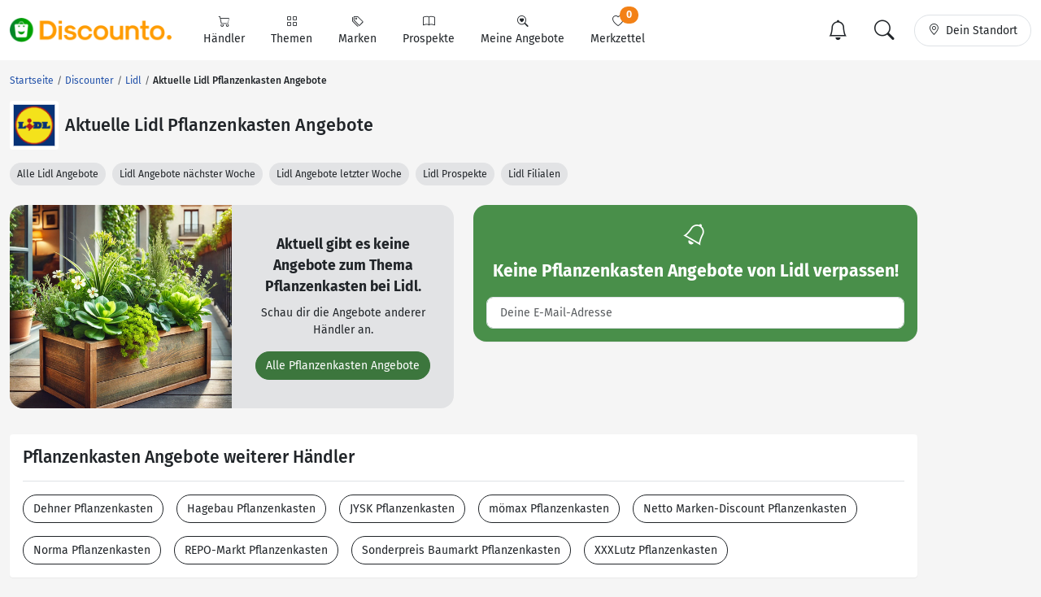

--- FILE ---
content_type: text/html; charset=UTF-8
request_url: https://www.discounto.de/Discounter/lidl/Angebot-Gruppe:Pflanzenkasten/
body_size: 13658
content:


                    
        
        
        

    
<!DOCTYPE html>
<html lang="de-DE">
    <head>
                
        <link rel="preconnect" href="//src.discounto.de">
                    <link rel="preconnect" href="https://www.googletagmanager.com" crossorigin>
            <link rel="dns-prefetch" href="https://www.googletagmanager.com">
        
    	<title>Lidl - Pflanzenkasten Angebote & Prospekte | Spare bares Geld </title>

                    <meta name="description" content="Finde die besten Pflanzenkasten Angebote und Prospekte von Lidl in deiner Stadt und spare bares Geld! DISCOUNTO.de 💙 Angebote!">
            <meta name="theme-color" content="#ff9b01">
    	    <meta name="viewport" content="width=device-width, initial-scale=1, maximum-scale=1">
            <meta charset="UTF-8">
            <meta name="robots" content="index, follow">

                                                                            <link rel="canonical" href="https://www.discounto.de/Discounter/lidl/Angebot-Gruppe:Pflanzenkasten/">
            
            <meta name="verify-v1" content="f+JZu0g2ryHBfgG+pQej0mleP8SacMu3wQ76NNUCiZM=">
            <meta name="google-site-verification" content="Aajj9fMqmQRLG2-exUekWjJY_BXUw90wHX_f1uxNDQ8">
            <meta name="google-site-verification" content="dwN9My3zuo3_wKIYp5x7XqScTpIPIgM6KeGh9FFbLpQ">
            <meta name="verification" content="f6b384d89f015cb9bce7410cf53b4638">
            <meta name="msvalidate.01" content="67F3944C335ADE463F9232D13948220E">
            <meta name="audisto-confirm" content="dd4f25611a31401d6e93987cad1419d6f3a95a82">
            <meta name="thumbnail" content="https://src.discounto.de/pics/discounter/lidl.gif">
            
                    <script type="9b1998d8b68d0daf3eb22180-text/javascript">
    window.dataLayer = window.dataLayer || [];
            window.dataLayer.push({"dcn_dl_offer":"ended","dcn_dl_retailer":"lidl","dcn_dl_productgroup":"Pflanzenkasten","dcn_dl_entityID":"lidl","dcn_dl_pageType":"show_retailer_filters"});
    </script>

<!-- Google Tag Manager  -->
<script type="9b1998d8b68d0daf3eb22180-text/javascript">(function(w,d,s,l,i){w[l]=w[l]||[];w[l].push({'gtm.start':
        new Date().getTime(),event:'gtm.js'});var f=d.getElementsByTagName(s)[0],
        j=d.createElement(s),dl=l!='dataLayer'?'&l='+l:'';j.async=true;j.src=
        'https://www.googletagmanager.com/gtm.js?id='+i+dl+'';f.parentNode.insertBefore(j,f);
    })(window,document,'script','dataLayer','GTM-59TLSW');</script>
<!-- End Google Tag Manager -->

        
        <link rel="preload" href="/build/fonts/fira-sans-regular.68422628.woff2" as="font" type="font/woff2" crossorigin="anonymous">
        <link rel="preload" href="/build/fonts/fira-sans-500.6f2008a3.woff2" as="font" type="font/woff2" crossorigin="anonymous">
        <link rel="preload" href="/build/fonts/fira-sans-700.1875c88c.woff2" as="font" type="font/woff2" crossorigin="anonymous">
        <link rel="preload" href="/build/fonts/bootstrap-icons.b7bcc075.woff2" as="font" type="font/woff2" crossorigin="anonymous">

                    <link rel="preload" fetchpriority="high" as="style" href="/build/app.69b59a30.css">
        
                    <link rel="preload" as="script" href="/bundles/fosjsrouting/js/router.js">
            <link rel="preload" as="script" href="/js/routing?callback=fos.Router.setData&amp;v=1.54.59">
            <link rel="preload" as="script" href="/build/runtime.8b525aee.js">
            <link rel="preload" as="script" href="/build/app.7bc970bf.js">
        
            <link rel="preload" fetchpriority="high" as="image" href="https://src.discounto.de/pics/discounter/lidl.gif">

                    <link rel="stylesheet" href="/build/app.69b59a30.css">
                
        

        <link rel="icon" type="image/x-icon" href="/bundles/discountodiscounto/images/favicon.ico">
        <link rel="icon" type="image/png" sizes="32x32" href="/bundles/discountodiscounto/images/favicon-32x32.png">
        <link rel="icon" type="image/png" sizes="16x16" href="/bundles/discountodiscounto/images/favicon-16x16.png">
        <link rel="apple-touch-icon" sizes="180x180" href="/bundles/discountodiscounto/images/apple-touch-icon.png">
        <meta name="msapplication-TileColor" content="#ffffff">
        <meta name="msapplication-TileImage" content="/bundles/discountodiscounto/images/mstile-150x150.png">

        <link rel="manifest" href="/manifest.json">

        <script type="9b1998d8b68d0daf3eb22180-text/javascript">
            if (window.self != window.top) {
                top.location.replace(window.location.href);
            }
        </script>

            </head>
    <body class="bg-body">
                    <script type="9b1998d8b68d0daf3eb22180-text/javascript">if(!("gdprAppliesGlobally" in window)){window.gdprAppliesGlobally=true}if(!("cmp_id" in window)||window.cmp_id<1){window.cmp_id=0}if(!("cmp_cdid" in window)){window.cmp_cdid="e04a94a42ba6"}if(!("cmp_params" in window)){window.cmp_params=""}if(!("cmp_host" in window)){window.cmp_host="d.delivery.consentmanager.net"}if(!("cmp_cdn" in window)){window.cmp_cdn="cdn.consentmanager.net"}if(!("cmp_proto" in window)){window.cmp_proto="https:"}if(!("cmp_codesrc" in window)){window.cmp_codesrc="0"}window.cmp_getsupportedLangs=function(){var b=["DE","EN","FR","IT","NO","DA","FI","ES","PT","RO","BG","ET","EL","GA","HR","LV","LT","MT","NL","PL","SV","SK","SL","CS","HU","RU","SR","ZH","TR","UK","AR","BS"];if("cmp_customlanguages" in window){for(var a=0;a<window.cmp_customlanguages.length;a++){b.push(window.cmp_customlanguages[a].l.toUpperCase())}}return b};window.cmp_getRTLLangs=function(){var a=["AR"];if("cmp_customlanguages" in window){for(var b=0;b<window.cmp_customlanguages.length;b++){if("r" in window.cmp_customlanguages[b]&&window.cmp_customlanguages[b].r){a.push(window.cmp_customlanguages[b].l)}}}return a};window.cmp_getlang=function(a){if(typeof(a)!="boolean"){a=true}if(a&&typeof(cmp_getlang.usedlang)=="string"&&cmp_getlang.usedlang!==""){return cmp_getlang.usedlang}return window.cmp_getlangs()[0]};window.cmp_extractlang=function(a){if(a.indexOf("cmplang=")!=-1){a=a.substr(a.indexOf("cmplang=")+8,2).toUpperCase();if(a.indexOf("&")!=-1){a=a.substr(0,a.indexOf("&"))}}else{a=""}return a};window.cmp_getlangs=function(){var g=window.cmp_getsupportedLangs();var c=[];var f=location.hash;var e=location.search;var j="cmp_params" in window?window.cmp_params:"";var a="languages" in navigator?navigator.languages:[];if(cmp_extractlang(f)!=""){c.push(cmp_extractlang(f))}else{if(cmp_extractlang(e)!=""){c.push(cmp_extractlang(e))}else{if(cmp_extractlang(j)!=""){c.push(cmp_extractlang(j))}else{if("cmp_setlang" in window&&window.cmp_setlang!=""){c.push(window.cmp_setlang.toUpperCase())}else{if("cmp_langdetect" in window&&window.cmp_langdetect==1){c.push(window.cmp_getPageLang())}else{if(a.length>0){for(var d=0;d<a.length;d++){c.push(a[d])}}if("language" in navigator){c.push(navigator.language)}if("userLanguage" in navigator){c.push(navigator.userLanguage)}}}}}}var h=[];for(var d=0;d<c.length;d++){var b=c[d].toUpperCase();if(b.length<2){continue}if(g.indexOf(b)!=-1){h.push(b)}else{if(b.indexOf("-")!=-1){b=b.substr(0,2)}if(g.indexOf(b)!=-1){h.push(b)}}}if(h.length==0&&typeof(cmp_getlang.defaultlang)=="string"&&cmp_getlang.defaultlang!==""){return[cmp_getlang.defaultlang.toUpperCase()]}else{return h.length>0?h:["EN"]}};window.cmp_getPageLangs=function(){var a=window.cmp_getXMLLang();if(a!=""){a=[a.toUpperCase()]}else{a=[]}a=a.concat(window.cmp_getLangsFromURL());return a.length>0?a:["EN"]};window.cmp_getPageLang=function(){var a=window.cmp_getPageLangs();return a.length>0?a[0]:""};window.cmp_getLangsFromURL=function(){var c=window.cmp_getsupportedLangs();var b=location;var m="toUpperCase";var g=b.hostname[m]()+".";var a=b.pathname[m]()+"/";var f=[];for(var e=0;e<c.length;e++){var j=a.substring(0,c[e].length+1);if(g.substring(0,c[e].length+1)==c[e]+"."){f.push(c[e][m]())}else{if(c[e].length==5){var k=c[e].substring(3,5)+"-"+c[e].substring(0,2);if(g.substring(0,k.length+1)==k+"."){f.push(c[e][m]())}}else{if(j==c[e]+"/"||j=="/"+c[e]){f.push(c[e][m]())}else{if(j==c[e].replace("-","/")+"/"||j=="/"+c[e].replace("-","/")){f.push(c[e][m]())}else{if(c[e].length==5){var k=c[e].substring(3,5)+"-"+c[e].substring(0,2);var h=a.substring(0,k.length+1);if(h==k+"/"||h==k.replace("-","/")+"/"){f.push(c[e][m]())}}}}}}}return f};window.cmp_getXMLLang=function(){var c=document.getElementsByTagName("html");if(c.length>0){var c=c[0]}else{c=document.documentElement}if(c&&c.getAttribute){var a=c.getAttribute("xml:lang");if(typeof(a)!="string"||a==""){a=c.getAttribute("lang")}if(typeof(a)=="string"&&a!=""){var b=window.cmp_getsupportedLangs();return b.indexOf(a.toUpperCase())!=-1||b.indexOf(a.substr(0,2).toUpperCase())!=-1?a:""}else{return""}}};(function(){var B=document;var C=B.getElementsByTagName;var o=window;var t="";var h="";var k="";var D=function(e){var i="cmp_"+e;e="cmp"+e+"=";var d="";var l=e.length;var G=location;var H=G.hash;var w=G.search;var u=H.indexOf(e);var F=w.indexOf(e);if(u!=-1){d=H.substring(u+l,9999)}else{if(F!=-1){d=w.substring(F+l,9999)}else{return i in o&&typeof(o[i])!=="function"?o[i]:""}}var E=d.indexOf("&");if(E!=-1){d=d.substring(0,E)}return d};var j=D("lang");if(j!=""){t=j;k=t}else{if("cmp_getlang" in o){t=o.cmp_getlang().toLowerCase();h=o.cmp_getlangs().slice(0,3).join("_");k=o.cmp_getPageLangs().slice(0,3).join("_");if("cmp_customlanguages" in o){var m=o.cmp_customlanguages;for(var x=0;x<m.length;x++){var a=m[x].l.toLowerCase();if(a==t){t="en"}}}}}var q=("cmp_proto" in o)?o.cmp_proto:"https:";if(q!="http:"&&q!="https:"){q="https:"}var n=("cmp_ref" in o)?o.cmp_ref:location.href;if(n.length>300){n=n.substring(0,300)}var z=function(d){var I=B.createElement("script");I.setAttribute("data-cmp-ab","1");I.type="text/javascript";I.async=true;I.src=d;var H=["body","div","span","script","head"];var w="currentScript";var F="parentElement";var l="appendChild";var G="body";if(B[w]&&B[w][F]){B[w][F][l](I)}else{if(B[G]){B[G][l](I)}else{for(var u=0;u<H.length;u++){var E=C(H[u]);if(E.length>0){E[0][l](I);break}}}}};var b=D("design");var c=D("regulationkey");var y=D("gppkey");var s=D("att");var f=o.encodeURIComponent;var g=false;try{g=B.cookie.length>0}catch(A){g=false}var p=q+"//"+o.cmp_host+"/delivery/cmp.php?";p+=("cmp_id" in o&&o.cmp_id>0?"id="+o.cmp_id:"")+("cmp_cdid" in o?"&cdid="+o.cmp_cdid:"")+"&h="+f(n);p+=(b!=""?"&cmpdesign="+f(b):"")+(c!=""?"&cmpregulationkey="+f(c):"")+(y!=""?"&cmpgppkey="+f(y):"");p+=(s!=""?"&cmpatt="+f(s):"")+("cmp_params" in o?"&"+o.cmp_params:"")+(g?"&__cmpfcc=1":"");z(p+"&l="+f(t)+"&ls="+f(h)+"&lp="+f(k)+"&o="+(new Date()).getTime());var r="js";var v=D("debugunminimized")!=""?"":".min";if(D("debugcoverage")=="1"){r="instrumented";v=""}if(D("debugtest")=="1"){r="jstests";v=""}z(q+"//"+o.cmp_cdn+"/delivery/"+r+"/cmp_final"+v+".js")})();window.cmp_rc=function(c,b){var l="";try{l=document.cookie}catch(h){l=""}var j="";var f=0;var g=false;while(l!=""&&f<100){f++;while(l.substr(0,1)==" "){l=l.substr(1,l.length)}var k=l.substring(0,l.indexOf("="));if(l.indexOf(";")!=-1){var m=l.substring(l.indexOf("=")+1,l.indexOf(";"))}else{var m=l.substr(l.indexOf("=")+1,l.length)}if(c==k){j=m;g=true}var d=l.indexOf(";")+1;if(d==0){d=l.length}l=l.substring(d,l.length)}if(!g&&typeof(b)=="string"){j=b}return(j)};window.cmp_stub=function(){var a=arguments;__cmp.a=__cmp.a||[];if(!a.length){return __cmp.a}else{if(a[0]==="ping"){if(a[1]===2){a[2]({gdprApplies:gdprAppliesGlobally,cmpLoaded:false,cmpStatus:"stub",displayStatus:"hidden",apiVersion:"2.2",cmpId:31},true)}else{a[2](false,true)}}else{if(a[0]==="getUSPData"){a[2]({version:1,uspString:window.cmp_rc("__cmpccpausps","1---")},true)}else{if(a[0]==="getTCData"){__cmp.a.push([].slice.apply(a))}else{if(a[0]==="addEventListener"||a[0]==="removeEventListener"){__cmp.a.push([].slice.apply(a))}else{if(a.length==4&&a[3]===false){a[2]({},false)}else{__cmp.a.push([].slice.apply(a))}}}}}}};window.cmp_dsastub=function(){var a=arguments;a[0]="dsa."+a[0];window.cmp_gppstub(a)};window.cmp_gppstub=function(){var c=arguments;__gpp.q=__gpp.q||[];if(!c.length){return __gpp.q}var h=c[0];var g=c.length>1?c[1]:null;var f=c.length>2?c[2]:null;var a=null;var j=false;if(h==="ping"){a=window.cmp_gpp_ping();j=true}else{if(h==="addEventListener"){__gpp.e=__gpp.e||[];if(!("lastId" in __gpp)){__gpp.lastId=0}__gpp.lastId++;var d=__gpp.lastId;__gpp.e.push({id:d,callback:g});a={eventName:"listenerRegistered",listenerId:d,data:true,pingData:window.cmp_gpp_ping()};j=true}else{if(h==="removeEventListener"){__gpp.e=__gpp.e||[];a=false;for(var e=0;e<__gpp.e.length;e++){if(__gpp.e[e].id==f){__gpp.e[e].splice(e,1);a=true;break}}j=true}else{__gpp.q.push([].slice.apply(c))}}}if(a!==null&&typeof(g)==="function"){g(a,j)}};window.cmp_gpp_ping=function(){return{gppVersion:"1.1",cmpStatus:"stub",cmpDisplayStatus:"hidden",signalStatus:"not ready",supportedAPIs:["2:tcfeuv2","5:tcfcav1","7:usnat","8:usca","9:usva","10:usco","11:usut","12:usct"],cmpId:31,sectionList:[],applicableSections:[0],gppString:"",parsedSections:{}}};window.cmp_addFrame=function(b){if(!window.frames[b]){if(document.body){var a=document.createElement("iframe");a.style.cssText="display:none";if("cmp_cdn" in window&&"cmp_ultrablocking" in window&&window.cmp_ultrablocking>0){a.src="//"+window.cmp_cdn+"/delivery/empty.html"}a.name=b;a.setAttribute("title","Intentionally hidden, please ignore");a.setAttribute("role","none");a.setAttribute("tabindex","-1");document.body.appendChild(a)}else{window.setTimeout(window.cmp_addFrame,10,b)}}};window.cmp_msghandler=function(d){var a=typeof d.data==="string";try{var c=a?JSON.parse(d.data):d.data}catch(f){var c=null}if(typeof(c)==="object"&&c!==null&&"__cmpCall" in c){var b=c.__cmpCall;window.__cmp(b.command,b.parameter,function(h,g){var e={__cmpReturn:{returnValue:h,success:g,callId:b.callId}};d.source.postMessage(a?JSON.stringify(e):e,"*")})}if(typeof(c)==="object"&&c!==null&&"__uspapiCall" in c){var b=c.__uspapiCall;window.__uspapi(b.command,b.version,function(h,g){var e={__uspapiReturn:{returnValue:h,success:g,callId:b.callId}};d.source.postMessage(a?JSON.stringify(e):e,"*")})}if(typeof(c)==="object"&&c!==null&&"__tcfapiCall" in c){var b=c.__tcfapiCall;window.__tcfapi(b.command,b.version,function(h,g){var e={__tcfapiReturn:{returnValue:h,success:g,callId:b.callId}};d.source.postMessage(a?JSON.stringify(e):e,"*")},b.parameter)}if(typeof(c)==="object"&&c!==null&&"__gppCall" in c){var b=c.__gppCall;window.__gpp(b.command,function(h,g){var e={__gppReturn:{returnValue:h,success:g,callId:b.callId}};d.source.postMessage(a?JSON.stringify(e):e,"*")},"parameter" in b?b.parameter:null,"version" in b?b.version:1)}if(typeof(c)==="object"&&c!==null&&"__dsaCall" in c){var b=c.__dsaCall;window.__dsa(b.command,function(h,g){var e={__dsaReturn:{returnValue:h,success:g,callId:b.callId}};d.source.postMessage(a?JSON.stringify(e):e,"*")},"parameter" in b?b.parameter:null,"version" in b?b.version:1)}};window.cmp_setStub=function(a){if(!(a in window)||(typeof(window[a])!=="function"&&typeof(window[a])!=="object"&&(typeof(window[a])==="undefined"||window[a]!==null))){window[a]=window.cmp_stub;window[a].msgHandler=window.cmp_msghandler;window.addEventListener("message",window.cmp_msghandler,false)}};window.cmp_setGppStub=function(a){if(!(a in window)||(typeof(window[a])!=="function"&&typeof(window[a])!=="object"&&(typeof(window[a])==="undefined"||window[a]!==null))){window[a]=window.cmp_gppstub;window[a].msgHandler=window.cmp_msghandler;window.addEventListener("message",window.cmp_msghandler,false)}};if(!("cmp_noiframepixel" in window)){window.cmp_addFrame("__cmpLocator")}if((!("cmp_disableusp" in window)||!window.cmp_disableusp)&&!("cmp_noiframepixel" in window)){window.cmp_addFrame("__uspapiLocator")}if((!("cmp_disabletcf" in window)||!window.cmp_disabletcf)&&!("cmp_noiframepixel" in window)){window.cmp_addFrame("__tcfapiLocator")}if((!("cmp_disablegpp" in window)||!window.cmp_disablegpp)&&!("cmp_noiframepixel" in window)){window.cmp_addFrame("__gppLocator")}if((!("cmp_disabledsa" in window)||!window.cmp_disabledsa)&&!("cmp_noiframepixel" in window)){window.cmp_addFrame("__dsaLocator")}window.cmp_setStub("__cmp");if(!("cmp_disabletcf" in window)||!window.cmp_disabletcf){window.cmp_setStub("__tcfapi")}if(!("cmp_disableusp" in window)||!window.cmp_disableusp){window.cmp_setStub("__uspapi")}if(!("cmp_disablegpp" in window)||!window.cmp_disablegpp){window.cmp_setGppStub("__gpp")}if(!("cmp_disabledsa" in window)||!window.cmp_disabledsa){window.cmp_setGppStub("__dsa")};</script>
                            <!-- Google Tag Manager (noscript) -->
<noscript><iframe src="https://www.googletagmanager.com/ns.html?id=GTM-59TLSW"
                  height="0" width="0" style="display:none;visibility:hidden"></iframe></noscript>
<!-- End Google Tag Manager (noscript) -->

        
                    
<header>
    <nav class="dcn-navbar navbar fixed-top navbar-expand-lg navbar-light bg-white">
        <div class="container-xxl flex-wrap">
            <div class="d-flex align-items-center">
                <a href="https://www.discounto.de/" class="navbar-brand dcn-navbar-brand me-0 flex-shrink-0" title="Zur Startseite">
                    <img src="/bundles/discountodiscounto/images/dcn-logo-2.png" alt="DISCOUNTO Logo" class="dcn-brand-logo img-fluid" width="222" height="29">
                </a>
            </div>
            <div class="d-flex align-items-center">
                <button type="button" class="d-none navbar-toggler dcn-btn-toggle-notification border-0 p-2" data-toggle="notificitation-popup" aria-label="Toggle Notification-Box">
                    <i class="bi-bell"></i>
                </button>
                <button type="button" class="navbar-toggler dcn-btn-toggle-search p-2 border-0">
                    <i class="bi-search"></i>
                </button>
                <button type="button" class="navbar-toggler dcn-btn-toggle-location border-0 p-2" aria-label="Toggle Location Search">
                    <i class="bi-geo-alt"></i>
                </button>
                <button class="navbar-toggler px-2" type="button" data-bs-toggle="collapse" data-bs-target="#navbarNavAltMarkup" aria-controls="navbarNavAltMarkup" aria-expanded="false" aria-label="Toggle navigation">
                    <span class="navbar-toggler-icon"></span>
                </button>
            </div>
            <div class="collapse navbar-collapse" id="navbarNavAltMarkup">
                <ul class="nav navbar-nav">
                                            <li class="nav-item d-flex">
                                                                                            <a href="https://www.discounto.de/Suchindex/dicounter_online/" class="nav-link bg-transparent position-relative d-flex flex-grow-1 flex-lg-column align-items-center border-0 py-3 py-lg-2 px-xl-3 " title="Alle Anbieter">
                                    <i class="bi-cart"></i>
                                    <span class="ms-2 ms-lg-0">Händler</span>
                                    <i class="bi-chevron-right d-lg-none ms-auto"></i>
                                </a>
                                                    </li>
                                            <li class="nav-item d-flex">
                                                                                            <a href="https://www.discounto.de/Suchindex/angebot_suchen/" class="nav-link bg-transparent position-relative d-flex flex-grow-1 flex-lg-column align-items-center border-0 py-3 py-lg-2 px-xl-3 " title="Alle Themen">
                                    <i class="bi-grid"></i>
                                    <span class="ms-2 ms-lg-0">Themen</span>
                                    <i class="bi-chevron-right d-lg-none ms-auto"></i>
                                </a>
                                                    </li>
                                            <li class="nav-item d-flex">
                                                                                            <a href="https://www.discounto.de/Marken-Uebersicht/" class="nav-link bg-transparent position-relative d-flex flex-grow-1 flex-lg-column align-items-center border-0 py-3 py-lg-2 px-xl-3 " title="Alle Marken">
                                    <i class="bi-tags"></i>
                                    <span class="ms-2 ms-lg-0">Marken</span>
                                    <i class="bi-chevron-right d-lg-none ms-auto"></i>
                                </a>
                                                    </li>
                                            <li class="nav-item d-flex">
                                                        <form action ="https://www.discounto.de/rpg/" method="post" class="w-100">
                                <input type="hidden" name="source" value ="L0Rpc2NvdW50ZXIvbGlkbC9BbmdlYm90LUdydXBwZTpQZmxhbnplbmthc3Rlbi8=">
                                <button class="nav-link bg-transparent position-relative d-flex flex-grow-1 flex-lg-column align-items-center border-0 py-3 py-lg-2 px-xl-3  w-100" type="submit" name="target" value="aHR0cHM6Ly93d3cuZGlzY291bnRvLmRlL1Byb3NwZWt0ZS8=">
                                    <i class="bi-book"></i>
                                    <span class="ms-2 ms-lg-0">Prospekte</span>
                                    <i class="bi-chevron-right d-lg-none ms-auto"></i>
                                </button>
                            </form>
                                                    </li>
                                            <li class="nav-item d-flex">
                                                        <form action ="https://www.discounto.de/rpg/" method="post" class="w-100">
                                <input type="hidden" name="source" value ="L0Rpc2NvdW50ZXIvbGlkbC9BbmdlYm90LUdydXBwZTpQZmxhbnplbmthc3Rlbi8=">
                                <button class="nav-link bg-transparent position-relative d-flex flex-grow-1 flex-lg-column align-items-center border-0 py-3 py-lg-2 px-xl-3  w-100" type="submit" name="target" value="aHR0cHM6Ly93d3cuZGlzY291bnRvLmRlL01laW5lLUFuZ2Vib3RlLw==">
                                    <i class="bi-search-heart"></i>
                                    <span class="ms-2 ms-lg-0">Meine Angebote</span>
                                    <i class="bi-chevron-right d-lg-none ms-auto"></i>
                                </button>
                            </form>
                                                    </li>
                                            <li class="nav-item d-flex">
                                                        <form action ="https://www.discounto.de/rpg/" method="post" class="w-100">
                                <input type="hidden" name="source" value ="L0Rpc2NvdW50ZXIvbGlkbC9BbmdlYm90LUdydXBwZTpQZmxhbnplbmthc3Rlbi8=">
                                <button class="nav-link bg-transparent position-relative d-flex flex-grow-1 flex-lg-column align-items-center border-0 py-3 py-lg-2 px-xl-3  w-100" type="submit" name="target" value="aHR0cHM6Ly93d3cuZGlzY291bnRvLmRlL01lcmt6ZXR0ZWwv">
                                    <i class="bi-heart"></i>
                                    <span class="ms-2 ms-lg-0">Merkzettel <span class="dcn-remember-count badge bg-primary text-white rounded-pill">0</span></span>
                                    <i class="bi-chevron-right d-lg-none ms-auto"></i>
                                </button>
                            </form>
                                                    </li>
                                    </ul>
            </div>
            <div class="d-none d-lg-flex align-items-center">
                <button type="button" class="d-none btn dcn-btn-toggle-notification d-flex border rounded-pill py-1 px-3 border-0" data-toggle="notificitation-popup">
                    <i class="bi-bell fs-2 line-height-1"></i>
                </button>
                <button type="button" class="btn dcn-btn-toggle-search d-flex border rounded-pill py-1 px-3 me-2 border-0">
                    <i class="bi-search fs-2 line-height-1"></i>
                </button>
                <button type="button" class="btn dcn-btn-toggle-location d-flex border rounded-pill py-2 px-3">
                    <i class="bi-geo-alt"></i><span class="d-inline-block ms-2 text-truncate" style="max-width: 100px;">Dein Standort</span>
                </button>
            </div>
            <div class="dcn-searchbar d-none py-2 w-100">
                <form action="https://www.discounto.de/Suche/" class="dcn-searchform w-100" method="get">
                    <div class="input-group input-group-lg flex-nowrap">
                        <input id="inp_search" type="text" name="term" value="" class="form-control bg-body rounded-pill-start border-0 ps-4" placeholder="Suche Deine Angebote!" aria-label="Suchbegriff eingeben" autocomplete="off">
                        <button type="submit" class="btn rounded-pill-end bg-body border-0" title="Suchen"><i class="bi-search"></i></button>
                    </div>
                </form>
                <div class="input-group input-group-lg flex-nowrap dcn-locationform">
                    <button class="btn btn-default dcn-btn-locate rounded-pill-start bg-body" title="Standort vom Browser festlegen" type="button">
                        <i class="bi-crosshair fs-4 line-height-1 align-middle"></i>
                    </button>
                    <input type="text" class="form-control bg-body border-0 ps-1" name="loc_search" id="loc_search" placeholder="Dein Standort..." autocomplete="off">
                    <button class="btn btn-default dcn-btn-close rounded-pill-end bg-body border-0" title="Schließen" type="button">
                        <i class="bi-x-lg"></i>
                    </button>
                </div>
            </div>
        </div>
    </nav>
</header>    
    
    <div class="position-relative container-lg ms-0 ms-xxl-auto">
                        <div class="dcn-rightsky-container">
    <div id="dcn-empty-space-block-DCN_v4_Sky_300x600" class="dcn-rightsky dcn-advertisement"></div>
</div>
        
        <div class="row dcn-content-row">
            <div class="col-md-12">
                                                                
    <ol class="dcn-breadcrumb breadcrumb" itemscope="" itemtype="https://schema.org/BreadcrumbList">
            
                <li itemscope="" itemprop="itemListElement" itemtype="https://schema.org/ListItem" class="breadcrumb-item first">            <a href="https://www.discounto.de/" itemprop="item" class="text-decoration-none" title="Startseite"><span itemprop="name">Startseite</span></a>
    <meta itemprop="position" content="1">
        

    </li>

    
                <li itemscope="" itemprop="itemListElement" itemtype="https://schema.org/ListItem" class="breadcrumb-item">            <a href="https://www.discounto.de/Discounter/" itemprop="item" class="text-decoration-none" title="Discounter"><span itemprop="name">Discounter</span></a>
    <meta itemprop="position" content="2">
        

    </li>

    
                <li itemscope="" itemprop="itemListElement" itemtype="https://schema.org/ListItem" class="breadcrumb-item">            <a href="https://www.discounto.de/Discounter/lidl/" itemprop="item" class="text-decoration-none" title="Lidl"><span itemprop="name">Lidl</span></a>
    <meta itemprop="position" content="3">
        

    </li>

    
                <li class="breadcrumb-item unstyled current last">            <h1><span itemprop="name">Aktuelle Lidl Pflanzenkasten Angebote</span></h1>
        

    </li>


    </ol>


                            </div>

                            <div class="col-md-12">
                        <div class="d-flex align-items-center mb-3">
        <a href="https://www.discounto.de/Discounter/lidl/" title="Lidl Angebote" class="flex-shrink-0 p-1 bg-white rounded d-flex align-items-center justify-content-center" style="width: 60px; height: 60px;">
        <img class="img-fluid" alt="Lidl" src="https://src.discounto.de/pics/discounter/18Logo.png" style="max-height: 100%; width: auto;" width="57" height="57">
    </a>
        <h2 class="ms-2 mb-0">Aktuelle Lidl Pflanzenkasten Angebote</h2></div>    
<div class="mb-4 text-nowrap overflow-y-hidden overflow-x-scroll" id="scroll-slider" style="scrollbar-width: none;">
            <a href="https://www.discounto.de/Discounter/lidl/" title="Lidl Angebote" class="btn btn-sm bg-secondary-subtle rounded-pill">
            Alle Lidl Angebote
        </a>
                                <a href="https://www.discounto.de/Discounter/lidl/Angebot-Datum:naechste-woche/" title="Alle Lidl Angebote der nächsten Woche" class="btn btn-sm bg-secondary-subtle rounded-pill ms-1">
                Lidl Angebote nächster Woche
            </a>
                            <a href="https://www.discounto.de/Discounter/lidl/Angebot-Datum:letzte-woche/" title="Alle Lidl Angebote der vergangenen Woche" class="btn btn-sm bg-secondary-subtle rounded-pill ms-1">
                Lidl Angebote letzter Woche
            </a>
                        <a href="https://www.discounto.de/Prospekte/Anbieter:lidl/" title="Lidl Prospekte" class="btn btn-sm bg-secondary-subtle rounded-pill ms-1">
            Lidl Prospekte
        </a>
                    <a href="https://www.discounto.de/Filialen/lidl/" title="Lidl Filialen" class="btn btn-sm bg-secondary-subtle rounded-pill ms-1">
            Lidl Filialen
        </a>
    </div>
                </div>
            
            
            <main class="col-lg-12">
                            <div id="dcn-empty-space-block-DCN_v4_Leader_300x100" class="dcn-advertisement d-md-none mb-4"></div>    
    
                

            
            <div class="row">
            <div class="mb-4 col-md-6">
                
<div class="rounded-4 bg-secondary-subtle overflow-hidden">
    <div class="row g-0 d-flex align-items-center">
                            <div class="col-12 col-sm-6 text-center">
                <a id="link-pgroup-img" href="https://www.discounto.de/Angebot-Kategorie/Pflanzenkasten/" class="click-track" title="Alle Pflanzenkasten Angebote">
                    <img src="https://src.discounto.de/pics/productgroup/Pflanzenkasten_detail.jpg" alt="Pflanzenkasten" loading="lazy" style="object-fit: cover; max-height: 250px; width: 100%;">
                </a>
            </div>
                <div class="col-12 col-sm-6 p-3 p-md-4 text-center">
            <p class="fs-4 fw-bold mb-0">Aktuell gibt es keine Angebote zum Thema Pflanzenkasten bei Lidl.</p>
            <div class="mt-auto">
                                    <p class="mt-2">Schau dir die Angebote anderer Händler an.</p>
                    <a id="link-pgroup" class="btn btn-success rounded-pill click-track" href="https://www.discounto.de/Angebot-Kategorie/Pflanzenkasten/" title="Alle Pflanzenkasten Angebote">Alle Pflanzenkasten Angebote</a>
                            </div>
        </div>
    </div>
</div>            </div>
            <div class="mb-4 col-md-6">
                        <div class="card card-notification rounded-4" data-toggle="notification-form">
        <div class="card-body">
            <div class="text-center text-white mb-2"><i class="bi-bell fs-1"></i></div>
            <p class="card-headline fw-bold text-center text-white mb-1">Keine <span class="headline-inner-text">Angebote</span> verpassen!</p>
            <div class="card-inner">
                <p class="text-center text-white intro">Ich möchte benachrichtigt werden über:</p>
                <select name="notification_form[choice]" class="form-select form-check-wrapper"></select>
                <div id="notification-email">
                    <div>
                        <input type="email" id="notification_form_email" name="notification_form[email]" required="required" placeholder="Deine E-Mail-Adresse" aria-label="E-Mail" class="mt-3 form-control" />
                        <div class="invalid-feedback">E-Mail-Adresse ungültig</div>
                    </div>
                </div>
                <div id="notification-agreement" class="section-slide-in">
                    <div class="form-check-wrapper mt-3">
                        <div class="form-check mt-3">
                            <input type="checkbox" id="notification_form_agreement" name="notification_form[agreement]" required="required" class="form-check-input" value="1" />
                            <label class="form-check-label control-label required" for="notification_form_agreement"><span>Ja, ich habe die Datenschutzerklärung gelesen und bin mit der darin beschriebenen Art der Verarbeitung meiner Daten einverstanden.</span></label>
                            <div class="invalid-feedback">Du musst der Datenschutzerklärung zustimmen</div>
                        </div>
                    </div>

                    <div class="alert alert-danger mt-3 mb-0 d-none rounded-3" id="notification_panel_errors"></div>
                </div>
                <div class="section-slide-in" id="notification-submit">
                    <div>
                        <button type="button" id="notification_form_submit" name="notification_form[submit]" class="btn text-white w-100 mt-3 line-height-1 rounded-3 py-2 btn">Abonnieren</button>
                    </div>
                </div>
                <input type="hidden" id="notification_form_productGroup" name="notification_form[productGroup]" value="1810:Pflanzenkasten" /><input type="hidden" id="notification_form_tag" name="notification_form[tag]" /><input type="hidden" id="notification_form_retailer" name="notification_form[retailer]" value="18:Lidl" /><input type="hidden" id="notification_form_product" name="notification_form[product]" />
            </div>
        </div>
    </div>
            </div>
        </div>
    
    <div class="row g-3 mb-4 dcn-offerlist" id="offerlist"
         data-filters="{&quot;retailer&quot;:&quot;lidl&quot;,&quot;productgroup&quot;:&quot;Pflanzenkasten&quot;}"
         data-offset="54"
         data-limit="54"
         data-order="{&quot;ordering&quot;:&quot;DESC&quot;}"
         data-ad-unit=""
    >
            </div>




    <div class="my-4 expandable">
        <div class="card h-100">
            <div class="card-body">
                <p class="h3 fw-medium mb-3 pb-3 border-bottom">Pflanzenkasten Angebote  weiterer Händler</p>
                <div class="row g-3">
                                            <div class="col-auto ">
                            <a id="link-diff-retailer-pgroup-1" href="https://www.discounto.de/Baumarkt/Dehner/Angebot-Gruppe:Pflanzenkasten/" title="Dehner Pflanzenkasten" class="btn btn-outline-dark rounded-pill click-track"> Dehner Pflanzenkasten</a>
                        </div>
                                            <div class="col-auto ">
                            <a id="link-diff-retailer-pgroup-2" href="https://www.discounto.de/Baumarkt/Hagebau/Angebot-Gruppe:Pflanzenkasten/" title="Hagebau Pflanzenkasten" class="btn btn-outline-dark rounded-pill click-track"> Hagebau Pflanzenkasten</a>
                        </div>
                                            <div class="col-auto ">
                            <a id="link-diff-retailer-pgroup-3" href="https://www.discounto.de/Moebel/Daenisches-Bettenlager/Angebot-Gruppe:Pflanzenkasten/" title="JYSK Pflanzenkasten" class="btn btn-outline-dark rounded-pill click-track"> JYSK Pflanzenkasten</a>
                        </div>
                                            <div class="col-auto ">
                            <a id="link-diff-retailer-pgroup-4" href="https://www.discounto.de/Moebel/Moemax/Angebot-Gruppe:Pflanzenkasten/" title="mömax Pflanzenkasten" class="btn btn-outline-dark rounded-pill click-track"> mömax Pflanzenkasten</a>
                        </div>
                                            <div class="col-auto ">
                            <a id="link-diff-retailer-pgroup-5" href="https://www.discounto.de/Discounter/Netto-Marken-Discount/Angebot-Gruppe:Pflanzenkasten/" title="Netto Marken-Discount Pflanzenkasten" class="btn btn-outline-dark rounded-pill click-track"> Netto Marken-Discount Pflanzenkasten</a>
                        </div>
                                            <div class="col-auto ">
                            <a id="link-diff-retailer-pgroup-6" href="https://www.discounto.de/Discounter/norma/Angebot-Gruppe:Pflanzenkasten/" title="Norma Pflanzenkasten" class="btn btn-outline-dark rounded-pill click-track"> Norma Pflanzenkasten</a>
                        </div>
                                            <div class="col-auto ">
                            <a id="link-diff-retailer-pgroup-7" href="https://www.discounto.de/Sonderposten/repo-markt/Angebot-Gruppe:Pflanzenkasten/" title="REPO-Markt Pflanzenkasten" class="btn btn-outline-dark rounded-pill click-track"> REPO-Markt Pflanzenkasten</a>
                        </div>
                                            <div class="col-auto ">
                            <a id="link-diff-retailer-pgroup-8" href="https://www.discounto.de/Baumarkt/Sonderpreis-Baumarkt/Angebot-Gruppe:Pflanzenkasten/" title="Sonderpreis Baumarkt Pflanzenkasten" class="btn btn-outline-dark rounded-pill click-track"> Sonderpreis Baumarkt Pflanzenkasten</a>
                        </div>
                                            <div class="col-auto ">
                            <a id="link-diff-retailer-pgroup-9" href="https://www.discounto.de/Moebel/XXXL-Moebel/Angebot-Gruppe:Pflanzenkasten/" title="XXXLutz Pflanzenkasten" class="btn btn-outline-dark rounded-pill click-track"> XXXLutz Pflanzenkasten</a>
                        </div>
                                                        </div>
            </div>
        </div>
    </div>

    <p class="fs-3 fw-medium mt-4 mb-3">Diese Angebote hast du leider verpasst</p>

    <div class="row g-3 mb-4">
                                
            <div class="col-6 col-md-3">
                
<article class="dcn-card dcn-card-offer card expired" data-offer-id="87967059" data-retailer="lidl" data-tag="Parkside" data-group="Pflanzenkasten" data-ga-view="offer">
            <a class="card-img-top d-flex align-items-center justify-content-center p-3" href="https://www.discounto.de/Angebot/PARKSIDE-Blumenkasten-mit-regulierter-Vorratsbewaesserung-80-cm-10009231/">
                                    <img loading="lazy" class="img-fluid" height="225" width="300" src="https://src.discounto.de/pics/Angebote/2025/09/14/aa5f14bcf50d1f975b6dbc8f77f64ab2/PARKSIDE-Blumenkasten-mit-regulierter-Vorratsbewaesserung-80-cm_detail.webp" alt="PARKSIDE® Blumenkasten, mit regulierter Vorratsbewässerung, 80 cm">
                        </a>
    <div class="card-body d-flex flex-column">
        <h4 class="fs-6 fw-normal mb-0 lh-base">
            <a href="https://www.discounto.de/Angebot/PARKSIDE-Blumenkasten-mit-regulierter-Vorratsbewaesserung-80-cm-10009231/" class="dcn-card-title-max card-title link-dark overflow-hidden">
                PARKSIDE® Blumenkasten, mit regulierter Vorratsbewässerung, 80 cm
            </a>
        </h4>

        <div class="card-text mb-0 mt-auto">
            
                                        <small class="text-secondary"><i class="bi-clock-history"></i> <span class="textInj-100"></span></small>
                                </div>
    </div>
</article>            </div>
                                
            <div class="col-6 col-md-3">
                
<article class="dcn-card dcn-card-offer card expired" data-offer-id="87965984" data-retailer="lidl" data-tag="Parkside" data-group="Pflanzenkasten" data-ga-view="offer">
            <a class="card-img-top d-flex align-items-center justify-content-center p-3" href="https://www.discounto.de/Angebot/PARKSIDE-Blumenkasten-50-cm-witterungs-und-UV-bestaendig-9926220/">
                                    <img loading="lazy" class="img-fluid" height="225" width="300" src="https://src.discounto.de/pics/Angebote/2025/03/30/d2dc0a366862b52d84cc3a68d925b4ce/PARKSIDE-Blumenkasten-50-cm-witterungs-und-UV-bestaendig_detail.webp" alt="PARKSIDE® Blumenkasten 50 cm, witterungs- und UV-beständig">
                        </a>
    <div class="card-body d-flex flex-column">
        <h4 class="fs-6 fw-normal mb-0 lh-base">
            <a href="https://www.discounto.de/Angebot/PARKSIDE-Blumenkasten-50-cm-witterungs-und-UV-bestaendig-9926220/" class="dcn-card-title-max card-title link-dark overflow-hidden">
                PARKSIDE® Blumenkasten 50 cm, witterungs- und UV-beständig
            </a>
        </h4>

        <div class="card-text mb-0 mt-auto">
            
                                        <small class="text-secondary"><i class="bi-clock-history"></i> <span class="textInj-100"></span></small>
                                </div>
    </div>
</article>            </div>
                                
            <div class="col-6 col-md-3">
                
<article class="dcn-card dcn-card-offer card expired" data-offer-id="86684641" data-retailer="lidl" data-tag="Parkside" data-group="Pflanzenkasten" data-ga-view="offer">
            <a class="card-img-top d-flex align-items-center justify-content-center p-3" href="https://www.discounto.de/Angebot/PARKSIDE-Kartoffel-und-Pflanzturm-4-teilig-9926223/">
                                    <img loading="lazy" class="img-fluid" height="225" width="300" src="https://src.discounto.de/pics/Angebote/2025/03/30/d8c912c1ca3ef34ec75777d704b1a48f/PARKSIDE-Kartoffel-und-Pflanzturm-4-teilig_detail.webp" alt="PARKSIDE® Kartoffel- und Pflanzturm, 4-teilig">
                        </a>
    <div class="card-body d-flex flex-column">
        <h4 class="fs-6 fw-normal mb-0 lh-base">
            <a href="https://www.discounto.de/Angebot/PARKSIDE-Kartoffel-und-Pflanzturm-4-teilig-9926223/" class="dcn-card-title-max card-title link-dark overflow-hidden">
                PARKSIDE® Kartoffel- und Pflanzturm, 4-teilig
            </a>
        </h4>

        <div class="card-text mb-0 mt-auto">
            
                                        <small class="text-secondary"><i class="bi-clock-history"></i> <span class="textInj-100"></span></small>
                                </div>
    </div>
</article>            </div>
                                
            <div class="col-6 col-md-3">
                
<article class="dcn-card dcn-card-offer card expired" data-offer-id="86684630" data-retailer="lidl" data-tag="Parkside" data-group="Pflanzenkasten" data-ga-view="offer">
            <a class="card-img-top d-flex align-items-center justify-content-center p-3" href="https://www.discounto.de/Angebot/PARKSIDE-Pflanzkasten-mit-Rankgitter-mit-umweltfreundlicher-Lasur-9926212/">
                                    <img loading="lazy" class="img-fluid" height="225" width="300" src="https://src.discounto.de/pics/Angebote/2025/03/30/b12b916ad9c28a112084ae4e6fb082df/PARKSIDE-Pflanzkasten-mit-Rankgitter-mit-umweltfreundlicher-Lasur_detail.webp" alt="PARKSIDE® Pflanzkasten mit Rankgitter, mit umweltfreundlicher Lasur">
                        </a>
    <div class="card-body d-flex flex-column">
        <h4 class="fs-6 fw-normal mb-0 lh-base">
            <a href="https://www.discounto.de/Angebot/PARKSIDE-Pflanzkasten-mit-Rankgitter-mit-umweltfreundlicher-Lasur-9926212/" class="dcn-card-title-max card-title link-dark overflow-hidden">
                PARKSIDE® Pflanzkasten mit Rankgitter, mit umweltfreundlicher Lasur
            </a>
        </h4>

        <div class="card-text mb-0 mt-auto">
            
                                        <small class="text-secondary"><i class="bi-clock-history"></i> <span class="textInj-100"></span></small>
                                </div>
    </div>
</article>            </div>
                                    
<div id="dcn-empty-space-block-DCN_v4_CAD_336x280" class="col-sm-6 dcn-advertisement"></div>                        
            <div class="col-6 col-md-3">
                
<article class="dcn-card dcn-card-offer card expired" data-offer-id="86688807" data-retailer="lidl" data-tag="Parkside" data-group="Pflanzenkasten" data-ga-view="offer">
            <a class="card-img-top d-flex align-items-center justify-content-center p-3" href="https://www.discounto.de/Angebot/PARKSIDE-Blumenkasten-mit-regulierter-Vorratsbewaesserung-60-cm-9918998/">
                                    <img loading="lazy" class="img-fluid" height="225" width="300" src="https://src.discounto.de/pics/Angebote/2025/03/19/53b198e16de492dca8750206159913ba/PARKSIDE-Blumenkasten-mit-regulierter-Vorratsbewaesserung-60-cm_detail.webp" alt="PARKSIDE® Blumenkasten, mit regulierter Vorratsbewässerung, 60 cm">
                        </a>
    <div class="card-body d-flex flex-column">
        <h4 class="fs-6 fw-normal mb-0 lh-base">
            <a href="https://www.discounto.de/Angebot/PARKSIDE-Blumenkasten-mit-regulierter-Vorratsbewaesserung-60-cm-9918998/" class="dcn-card-title-max card-title link-dark overflow-hidden">
                PARKSIDE® Blumenkasten, mit regulierter Vorratsbewässerung, 60 cm
            </a>
        </h4>

        <div class="card-text mb-0 mt-auto">
            
                                        <small class="text-secondary"><i class="bi-clock-history"></i> <span class="textInj-100"></span></small>
                                </div>
    </div>
</article>            </div>
                                
            <div class="col-6 col-md-3">
                
<article class="dcn-card dcn-card-offer card expired" data-offer-id="86662104" data-retailer="lidl" data-tag="Parkside" data-group="Pflanzenkasten" data-ga-view="offer">
            <a class="card-img-top d-flex align-items-center justify-content-center p-3" href="https://www.discounto.de/Angebot/PARKSIDE-Blumenkasten-mit-regulierter-Vorratsbewaesserung-60-cm-9918998/">
                                    <img loading="lazy" class="img-fluid" height="225" width="300" src="https://src.discounto.de/pics/Angebote/2025/03/19/53b198e16de492dca8750206159913ba/PARKSIDE-Blumenkasten-mit-regulierter-Vorratsbewaesserung-60-cm_detail.webp" alt="PARKSIDE® Blumenkasten, mit regulierter Vorratsbewässerung, 60 cm">
                        </a>
    <div class="card-body d-flex flex-column">
        <h4 class="fs-6 fw-normal mb-0 lh-base">
            <a href="https://www.discounto.de/Angebot/PARKSIDE-Blumenkasten-mit-regulierter-Vorratsbewaesserung-60-cm-9918998/" class="dcn-card-title-max card-title link-dark overflow-hidden">
                PARKSIDE® Blumenkasten, mit regulierter Vorratsbewässerung, 60 cm
            </a>
        </h4>

        <div class="card-text mb-0 mt-auto">
            
                                        <small class="text-secondary"><i class="bi-clock-history"></i> <span class="textInj-100"></span></small>
                                </div>
    </div>
</article>            </div>
                                
            <div class="col-6 col-md-3">
                
<article class="dcn-card dcn-card-offer card expired" data-offer-id="86684025" data-retailer="lidl" data-tag="Parkside" data-group="Pflanzenkasten" data-ga-view="offer">
            <a class="card-img-top d-flex align-items-center justify-content-center p-3" href="https://www.discounto.de/Angebot/PARKSIDE-Blumenkasten-mit-regulierter-Vorratsbewaesserung-80-cm-9918975/">
                                    <img loading="lazy" class="img-fluid" height="225" width="300" src="https://src.discounto.de/pics/Angebote/2025/03/19/a1bd52cc6328975da4fe8aa5023ae7bc/PARKSIDE-Blumenkasten-mit-regulierter-Vorratsbewaesserung-80-cm_detail.webp" alt="PARKSIDE® Blumenkasten, mit regulierter Vorratsbewässerung, 80 cm">
                        </a>
    <div class="card-body d-flex flex-column">
        <h4 class="fs-6 fw-normal mb-0 lh-base">
            <a href="https://www.discounto.de/Angebot/PARKSIDE-Blumenkasten-mit-regulierter-Vorratsbewaesserung-80-cm-9918975/" class="dcn-card-title-max card-title link-dark overflow-hidden">
                PARKSIDE® Blumenkasten, mit regulierter Vorratsbewässerung, 80 cm
            </a>
        </h4>

        <div class="card-text mb-0 mt-auto">
            
                                        <small class="text-secondary"><i class="bi-clock-history"></i> <span class="textInj-100"></span></small>
                                </div>
    </div>
</article>            </div>
                                
            <div class="col-6 col-md-3">
                
<article class="dcn-card dcn-card-offer card expired" data-offer-id="86662105" data-retailer="lidl" data-tag="Parkside" data-group="Pflanzenkasten" data-ga-view="offer">
            <a class="card-img-top d-flex align-items-center justify-content-center p-3" href="https://www.discounto.de/Angebot/PARKSIDE-Blumenkasten-mit-Wasserstandsanzeige-80-cm-PreZero-9554128/">
                                    <img loading="lazy" class="img-fluid" height="225" width="300" src="https://src.discounto.de/pics/Angebote/2024/03/08/35b74f8dbcdcfd2278a5ea632554bbea/PARKSIDE-Blumenkasten-mit-Wasserstandsanzeige-80-cm-PreZero_detail.jpg" alt="PARKSIDE® Blumenkasten mit Wasserstandsanzeige, 80 cm, PreZero">
                        </a>
    <div class="card-body d-flex flex-column">
        <h4 class="fs-6 fw-normal mb-0 lh-base">
            <a href="https://www.discounto.de/Angebot/PARKSIDE-Blumenkasten-mit-Wasserstandsanzeige-80-cm-PreZero-9554128/" class="dcn-card-title-max card-title link-dark overflow-hidden">
                PARKSIDE® Blumenkasten mit Wasserstandsanzeige, 80 cm, PreZero
            </a>
        </h4>

        <div class="card-text mb-0 mt-auto">
            
                                        <small class="text-secondary"><i class="bi-clock-history"></i> <span class="textInj-100"></span></small>
                                </div>
    </div>
</article>            </div>
                                
            <div class="col-6 col-md-3">
                
<article class="dcn-card dcn-card-offer card expired" data-offer-id="86281910" data-retailer="lidl" data-tag="Parkside" data-group="Pflanzenkasten" data-ga-view="offer">
            <a class="card-img-top d-flex align-items-center justify-content-center p-3" href="https://www.discounto.de/Angebot/PARKSIDE-Pflanzkasten-in-Rattan-Optik-L-58-x-B-18-x-H-49-8-cm-9898139/">
                                    <img loading="lazy" class="img-fluid" height="225" width="300" src="https://src.discounto.de/pics/Angebote/2025/02/09/b25927a5656868120c3df1293f8fe5d3/PARKSIDE-Pflanzkasten-in-Rattan-Optik-L-58-x-B-18-x-H-49-8-cm_detail.webp" alt="PARKSIDE® Pflanzkasten, in Rattan-Optik, L 58 x B 18 x H 49,8 cm">
                        </a>
    <div class="card-body d-flex flex-column">
        <h4 class="fs-6 fw-normal mb-0 lh-base">
            <a href="https://www.discounto.de/Angebot/PARKSIDE-Pflanzkasten-in-Rattan-Optik-L-58-x-B-18-x-H-49-8-cm-9898139/" class="dcn-card-title-max card-title link-dark overflow-hidden">
                PARKSIDE® Pflanzkasten, in Rattan-Optik, L 58 x B 18 x H 49,8 cm
            </a>
        </h4>

        <div class="card-text mb-0 mt-auto">
            
                                        <small class="text-secondary"><i class="bi-clock-history"></i> <span class="textInj-100"></span></small>
                                </div>
    </div>
</article>            </div>
                                
            <div class="col-6 col-md-3">
                
<article class="dcn-card dcn-card-offer card expired" data-offer-id="79708633" data-retailer="lidl" data-tag="Parkside" data-group="Pflanzenkasten" data-ga-view="offer">
            <a class="card-img-top d-flex align-items-center justify-content-center p-3" href="https://www.discounto.de/Angebot/PARKSIDE-Blumenkasten-mit-Wasserstandsanzeige-60-cm-PreZero-9554182/">
                                    <img loading="lazy" class="img-fluid" height="225" width="300" src="https://src.discounto.de/pics/Angebote/2024/03/08/d1fb1c7b0e23c7c5f800d674c19e7fa6/PARKSIDE-Blumenkasten-mit-Wasserstandsanzeige-60-cm-PreZero_detail.jpg" alt="PARKSIDE® Blumenkasten mit Wasserstandsanzeige, 60 cm, PreZero">
                        </a>
    <div class="card-body d-flex flex-column">
        <h4 class="fs-6 fw-normal mb-0 lh-base">
            <a href="https://www.discounto.de/Angebot/PARKSIDE-Blumenkasten-mit-Wasserstandsanzeige-60-cm-PreZero-9554182/" class="dcn-card-title-max card-title link-dark overflow-hidden">
                PARKSIDE® Blumenkasten mit Wasserstandsanzeige, 60 cm, PreZero
            </a>
        </h4>

        <div class="card-text mb-0 mt-auto">
            
                                        <small class="text-secondary"><i class="bi-clock-history"></i> <span class="textInj-100"></span></small>
                                </div>
    </div>
</article>            </div>
                                
            <div class="col-6 col-md-3">
                
<article class="dcn-card dcn-card-offer card expired" data-offer-id="86410904" data-retailer="lidl" data-tag="Khw" data-group="Pflanzenkasten" data-ga-view="offer">
            <a class="card-img-top d-flex align-items-center justify-content-center p-3" href="https://www.discounto.de/Angebot/KHW-Pflanzkasten-mit-Spalier-L-100-cm-110-Liter-aus-robustem-Kunststoff-3560749/">
                                    <img loading="lazy" class="img-fluid" height="225" width="300" src="https://src.discounto.de/pics/Angebote/2024/04/08/4748d02611bb706842eec6b7659957cb/KHW-Pflanzkasten-mit-Spalier-L-100-cm-110-Liter-aus-robustem-Kunststoff_detail.jpg" alt="KHW Pflanzkasten mit Spalier, L 100 cm, 110 Liter, aus robustem Kunststoff">
                        </a>
    <div class="card-body d-flex flex-column">
        <h4 class="fs-6 fw-normal mb-0 lh-base">
            <a href="https://www.discounto.de/Angebot/KHW-Pflanzkasten-mit-Spalier-L-100-cm-110-Liter-aus-robustem-Kunststoff-3560749/" class="dcn-card-title-max card-title link-dark overflow-hidden">
                KHW Pflanzkasten mit Spalier, L 100 cm, 110 Liter, aus robustem Kunststoff
            </a>
        </h4>

        <div class="card-text mb-0 mt-auto">
            
                                        <small class="text-secondary"><i class="bi-clock-history"></i> <span class="textInj-100"></span></small>
                                </div>
    </div>
</article>            </div>
                                
            <div class="col-6 col-md-3">
                
<article class="dcn-card dcn-card-offer card expired" data-offer-id="86410903" data-retailer="lidl" data-tag="" data-group="Pflanzenkasten" data-ga-view="offer">
            <a class="card-img-top d-flex align-items-center justify-content-center p-3" href="https://www.discounto.de/Angebot/Prosperplast-Gelaendertopf-Ratolla-Railing-im-praktischen-3er-Set-in-Rattanoptik-3580599/">
                                    <img loading="lazy" class="img-fluid" height="225" width="300" src="https://src.discounto.de/pics/Angebote/2024/04/08/1e266151d862a4b3c5e3ed29b3105907/Prosperplast-Gelaendertopf-Ratolla-Railing-im-praktischen-3er-Set-in-Rattanoptik_detail.jpg" alt="Prosperplast Geländertopf »Ratolla Railing«, im praktischen 3er Set, in Rattanoptik">
                        </a>
    <div class="card-body d-flex flex-column">
        <h4 class="fs-6 fw-normal mb-0 lh-base">
            <a href="https://www.discounto.de/Angebot/Prosperplast-Gelaendertopf-Ratolla-Railing-im-praktischen-3er-Set-in-Rattanoptik-3580599/" class="dcn-card-title-max card-title link-dark overflow-hidden">
                Prosperplast Geländertopf »Ratolla Railing«, im praktischen 3er Set, in Rattanoptik
            </a>
        </h4>

        <div class="card-text mb-0 mt-auto">
            
                                        <small class="text-secondary"><i class="bi-clock-history"></i> <span class="textInj-100"></span></small>
                                </div>
    </div>
</article>            </div>
                                
            <div class="col-6 col-md-3">
                
<article class="dcn-card dcn-card-offer card expired" data-offer-id="86270158" data-retailer="lidl" data-tag="" data-group="Pflanzenkasten" data-ga-view="offer">
            <a class="card-img-top d-flex align-items-center justify-content-center p-3" href="https://www.discounto.de/Angebot/Prosperplast-Gelaendertopf-Ratolla-Railing-im-praktischen-3er-Set-in-Rattanoptik-3580599/">
                                    <img loading="lazy" class="img-fluid" height="225" width="300" src="https://src.discounto.de/pics/Angebote/2024/04/08/1e266151d862a4b3c5e3ed29b3105907/Prosperplast-Gelaendertopf-Ratolla-Railing-im-praktischen-3er-Set-in-Rattanoptik_detail.jpg" alt="Prosperplast Geländertopf »Ratolla Railing«, im praktischen 3er Set, in Rattanoptik">
                        </a>
    <div class="card-body d-flex flex-column">
        <h4 class="fs-6 fw-normal mb-0 lh-base">
            <a href="https://www.discounto.de/Angebot/Prosperplast-Gelaendertopf-Ratolla-Railing-im-praktischen-3er-Set-in-Rattanoptik-3580599/" class="dcn-card-title-max card-title link-dark overflow-hidden">
                Prosperplast Geländertopf »Ratolla Railing«, im praktischen 3er Set, in Rattanoptik
            </a>
        </h4>

        <div class="card-text mb-0 mt-auto">
            
                                        <small class="text-secondary"><i class="bi-clock-history"></i> <span class="textInj-100"></span></small>
                                </div>
    </div>
</article>            </div>
                                
            <div class="col-6 col-md-3">
                
<article class="dcn-card dcn-card-offer card expired" data-offer-id="84378560" data-retailer="lidl" data-tag="Khw" data-group="Pflanzenkasten" data-ga-view="offer">
            <a class="card-img-top d-flex align-items-center justify-content-center p-3" href="https://www.discounto.de/Angebot/KHW-Pflanzkasten-mit-Spalier-L-100-cm-110-Liter-aus-robustem-Kunststoff-3560749/">
                                    <img loading="lazy" class="img-fluid" height="225" width="300" src="https://src.discounto.de/pics/Angebote/2024/04/08/4748d02611bb706842eec6b7659957cb/KHW-Pflanzkasten-mit-Spalier-L-100-cm-110-Liter-aus-robustem-Kunststoff_detail.jpg" alt="KHW Pflanzkasten mit Spalier, L 100 cm, 110 Liter, aus robustem Kunststoff">
                        </a>
    <div class="card-body d-flex flex-column">
        <h4 class="fs-6 fw-normal mb-0 lh-base">
            <a href="https://www.discounto.de/Angebot/KHW-Pflanzkasten-mit-Spalier-L-100-cm-110-Liter-aus-robustem-Kunststoff-3560749/" class="dcn-card-title-max card-title link-dark overflow-hidden">
                KHW Pflanzkasten mit Spalier, L 100 cm, 110 Liter, aus robustem Kunststoff
            </a>
        </h4>

        <div class="card-text mb-0 mt-auto">
            
                                        <small class="text-secondary"><i class="bi-clock-history"></i> <span class="textInj-100"></span></small>
                                </div>
    </div>
</article>            </div>
                                
            <div class="col-6 col-md-3">
                
<article class="dcn-card dcn-card-offer card expired" data-offer-id="83796523" data-retailer="lidl" data-tag="Parkside" data-group="Pflanzenkasten" data-ga-view="offer">
            <a class="card-img-top d-flex align-items-center justify-content-center p-3" href="https://www.discounto.de/Angebot/PARKSIDE-Pflanzkasten-mit-Rankgitter-aus-langlebigem-Echtholz-9554212/">
                                    <img loading="lazy" class="img-fluid" height="225" width="300" src="https://src.discounto.de/pics/Angebote/2024/03/08/6f048cd0e0244a91bc5bf3f8faa65f79/PARKSIDE-Pflanzkasten-mit-Rankgitter-aus-langlebigem-Echtholz_detail.jpg" alt="PARKSIDE® Pflanzkasten mit Rankgitter, aus langlebigem Echtholz">
                        </a>
    <div class="card-body d-flex flex-column">
        <h4 class="fs-6 fw-normal mb-0 lh-base">
            <a href="https://www.discounto.de/Angebot/PARKSIDE-Pflanzkasten-mit-Rankgitter-aus-langlebigem-Echtholz-9554212/" class="dcn-card-title-max card-title link-dark overflow-hidden">
                PARKSIDE® Pflanzkasten mit Rankgitter, aus langlebigem Echtholz
            </a>
        </h4>

        <div class="card-text mb-0 mt-auto">
            
                                        <small class="text-secondary"><i class="bi-clock-history"></i> <span class="textInj-100"></span></small>
                                </div>
    </div>
</article>            </div>
                                
            <div class="col-6 col-md-3">
                
<article class="dcn-card dcn-card-offer card expired" data-offer-id="82107128" data-retailer="lidl" data-tag="Parkside" data-group="Pflanzenkasten" data-ga-view="offer">
            <a class="card-img-top d-flex align-items-center justify-content-center p-3" href="https://www.discounto.de/Angebot/PARKSIDE-Balkonkasten-Halterung-2-Stueck-9673361/">
                                    <img loading="lazy" class="img-fluid" height="225" width="300" src="https://src.discounto.de/pics/Angebote/2024/04/19/46778297130d09544074802edd78a2ef/PARKSIDE-Balkonkasten-Halterung-2-Stueck_detail.jpg" alt="PARKSIDE® Balkonkasten-Halterung, 2 Stück">
                        </a>
    <div class="card-body d-flex flex-column">
        <h4 class="fs-6 fw-normal mb-0 lh-base">
            <a href="https://www.discounto.de/Angebot/PARKSIDE-Balkonkasten-Halterung-2-Stueck-9673361/" class="dcn-card-title-max card-title link-dark overflow-hidden">
                PARKSIDE® Balkonkasten-Halterung, 2 Stück
            </a>
        </h4>

        <div class="card-text mb-0 mt-auto">
            
                                        <small class="text-secondary"><i class="bi-clock-history"></i> <span class="textInj-100"></span></small>
                                </div>
    </div>
</article>            </div>
                                
            <div class="col-6 col-md-3">
                
<article class="dcn-card dcn-card-offer card expired" data-offer-id="79207619" data-retailer="lidl" data-tag="Parkside" data-group="Pflanzenkasten" data-ga-view="offer">
            <a class="card-img-top d-flex align-items-center justify-content-center p-3" href="https://www.discounto.de/Angebot/PARKSIDE-Universalwanne-9558302/">
                                    <img loading="lazy" class="img-fluid" height="225" width="300" src="https://src.discounto.de/pics/Angebote/2024/03/10/c8a5f45fef200d5007c3401eea355a98/PARKSIDE-Universalwanne_detail.jpg" alt="PARKSIDE® Universalwanne">
                        </a>
    <div class="card-body d-flex flex-column">
        <h4 class="fs-6 fw-normal mb-0 lh-base">
            <a href="https://www.discounto.de/Angebot/PARKSIDE-Universalwanne-9558302/" class="dcn-card-title-max card-title link-dark overflow-hidden">
                PARKSIDE® Universalwanne
            </a>
        </h4>

        <div class="card-text mb-0 mt-auto">
            
                                        <small class="text-secondary"><i class="bi-clock-history"></i> <span class="textInj-100"></span></small>
                                </div>
    </div>
</article>            </div>
            </div>

    
    
        <div id="dcn-empty-space-block-DCN_v4_Leader_728x90_unten" class="dcn-advertisement mb-4"></div>

        
                            <h2 class="mb-3">Blättere im aktuellen Lidl Prospekt </h2>            <div class="row g-3 mb-4">
                <div class="col-12 col-sm-6">
                                
    
    <div class="dcn-card card"
             data-offer-id="44723"
        >
        <div class="dcn-badge dcn-badge-right">
                            <img src="https://src.discounto.de/pics/discounter/18Logo.png" alt="Lidl" width="35" loading="lazy">
                    </div>

                    <div class="dcn-badge dcn-badge-left dcn-badge-pill dcn-badge-remember" data-type="brochure" data-id="44723">
                <i class="bi-heart"></i>
            </div>
        

                                                <a href="https://www.discounto.de/Prospekte/lidl-2026-01-19_2026-01-24_44723/" title="Lidl Prospekt vom 19.01.2026" class="card-img-top-extended d-flex align-items-center justify-content-center p-3">
                        <img src="https://src.discounto.de/Prospekt/lidl/2026-01-19/list/seite_1.webp" alt="Lidl Prospekt vom 19.01.2026" loading="lazy" class="img-fluid">
                    </a>
                            
        <div class="card-body d-flex flex-column">
                            <a href="https://www.discounto.de/Prospekte/lidl-2026-01-19_2026-01-24_44723/" title="Lidl Prospekt vom 19.01.2026" class="card-title h3 fs-5 link-dark overflow-hidden">
                                            Aktueller
                    
                    Lidl Prospekt

                                    </a>
            
            <div class="card-text mb-3">
                <small>Gültig vom 19.01 bis 24.01.2026<br>
                    63 Seiten</small>
            </div>

                            <a title="Lidl Prospekte" href="https://www.discounto.de/Prospekte/Anbieter:lidl/" class="btn btn-light w-100 mt-auto">Lidl Prospekte</a>
                    </div>
    </div>

                </div>
                <div class="col-12 col-sm-6">
                        <div id="dcn-empty-space-block-DCN_v4_CAD_336x280_unten" class="dcn-advertisement"></div>

                </div>
            </div>
            
    
            <div class="card my-4">
        <div class="card-body">
            <p class="h3 fw-medium mb-3 pb-3 border-bottom">Viele aktuelle Schnäppchen in folgenden Themen</p>
            <div class="row g-3">
                                    <div class="col-auto">
                                                    <a id="link-retailer-pgroup-1" href="https://www.discounto.de/Discounter/lidl/Angebot-Gruppe:baby-kind/" class="btn btn-outline-dark rounded-pill click-track">Lidl Baby &amp; Kind</a>
                                            </div>
                                    <div class="col-auto">
                                                    <a id="link-retailer-pgroup-2" href="https://www.discounto.de/Discounter/lidl/Angebot-Gruppe:haushaltsgeraete/" class="btn btn-outline-dark rounded-pill click-track">Lidl Haushalt</a>
                                            </div>
                                    <div class="col-auto">
                                                    <a id="link-retailer-pgroup-3" href="https://www.discounto.de/Discounter/lidl/Angebot-Gruppe:kleidung/" class="btn btn-outline-dark rounded-pill click-track">Lidl Kleidung</a>
                                            </div>
                                    <div class="col-auto">
                                                    <a id="link-retailer-pgroup-4" href="https://www.discounto.de/Discounter/lidl/Angebot-Gruppe:moebel-wohnen/" class="btn btn-outline-dark rounded-pill click-track">Lidl Möbel &amp; Wohnen</a>
                                            </div>
                                    <div class="col-auto">
                                                    <a id="link-retailer-pgroup-5" href="https://www.discounto.de/Discounter/lidl/Angebot-Gruppe:kueche/" class="btn btn-outline-dark rounded-pill click-track">Lidl Küchenutensilien</a>
                                            </div>
                                    <div class="col-auto">
                                                    <a id="link-retailer-pgroup-6" href="https://www.discounto.de/Discounter/lidl/Angebot-Gruppe:Haushaltselektronik/" class="btn btn-outline-dark rounded-pill click-track">Lidl Haushaltselektronik</a>
                                            </div>
                                    <div class="col-auto">
                                                    <a id="link-retailer-pgroup-7" href="https://www.discounto.de/Discounter/lidl/Angebot-Gruppe:kinder/" class="btn btn-outline-dark rounded-pill click-track">Lidl Kindermode</a>
                                            </div>
                                    <div class="col-auto">
                                                    <a id="link-retailer-pgroup-8" href="https://www.discounto.de/Discounter/lidl/Angebot-Gruppe:Heimwerken-Bau/" class="btn btn-outline-dark rounded-pill click-track">Lidl Heimwerken &amp; Bau</a>
                                            </div>
                                    <div class="col-auto">
                                                    <a id="link-retailer-pgroup-9" href="https://www.discounto.de/Discounter/lidl/Angebot-Gruppe:Werkzeug-Maschinen/" class="btn btn-outline-dark rounded-pill click-track">Lidl Werkzeug &amp; Maschinen</a>
                                            </div>
                                    <div class="col-auto">
                                                    <a id="link-retailer-pgroup-10" href="https://www.discounto.de/Discounter/lidl/Angebot-Gruppe:Elektrowerkzeuge/" class="btn btn-outline-dark rounded-pill click-track">Lidl Elektrowerkzeuge</a>
                                            </div>
                                    <div class="col-auto">
                                                    <a id="link-retailer-pgroup-11" href="https://www.discounto.de/Discounter/lidl/Angebot-Gruppe:Baby-Kinder-Kleidung/" class="btn btn-outline-dark rounded-pill click-track">Lidl Baby- und Kinderkleidung</a>
                                            </div>
                                    <div class="col-auto">
                                                    <a id="link-retailer-pgroup-12" href="https://www.discounto.de/Discounter/lidl/Angebot-Gruppe:Kleingeraete-fuer-den-Haushalt/" class="btn btn-outline-dark rounded-pill click-track">Lidl Haushaltsgeräte</a>
                                            </div>
                            </div>
        </div>
    </div>


            <div class="mb-4 text-center">
            <a id="link-retailergroup" href="https://www.discounto.de/Discounter/Angebote/" title="Alle aktuellen Discounter Angebote" class="btn btn-success rounded-pill click-track">Alle aktuellen Discounter Angebote</a>
        </div>
    
                <div id="lidl_Pflanzenkasten">
            <h2>Lidl – Pflanzenkasten-Angebote: Alles auf einen Blick</h2>
                <p>Du interessierst Dich für die aktuellen Lidl-Angebote zum Thema Pflanzenkasten? Hier bist Du am Ziel - auf dieser Seite findest Du alle Produkte der aktuellen <b>Lidl-Aktion zu dem Bereich Pflanzenkasten</b>. Wirf einen Blick nach rechts auf die Übersicht, um Dir die aktuellen Sonderangebote von Lidl zum Bereich Pflanzenkasten genauer anzuschauen – vielleicht ist das passende Angebot für Dich dabei!</p>

                <h3>Lidl Pflanzenkasten – eine starke Kombination für tolle Angebote</h3>
                <p>Schau Dir die Vorschaubilder an, lies Dir die Produktbeschreibungen durch und verschaffe Dir einen Überblick über das Lidl-Angebot zum Bereich Pflanzenkasten. Egal, ob Du ein ganz bestimmtes Produkt suchst oder Dich einfach etwas inspirieren lassen möchtest: Such Dir auf diese Weise Deine Favoriten unter den Angeboten bekannter und beliebter Marken aus – viel Spaß!</p>

                <h4>Nichts gefunden? Bei uns findest Du noch viele andere Pflanzenkasten Angebote!</h4>
                <p>Solltest Du unter Lidl Pflanzenkasten Dein gesuchtes Produkt vermissen, nutze einfach unsere Vorschläge weiter oben, um es bei einem anderen Händler zu probieren. Neben <a title="Alle Lidl Angebote" href="https://www.discounto.de/Discounter/lidl/">Lidl</a> haben viele andere Anbieter gerade Sonderaktionen zum Thema Pflanzenkasten mit jeweils eigenen, tollen Sonderangeboten – und alle kannst Du hier bei uns finden. Lidl & Pflanzenkasten sind ein starkes Team – aber was haben andere Anbieter im Angebot? Benutze unsere Suchfunktion und finde es einfach heraus!</p>
                <p>Eine Übersicht aller <a title="Alle Pflanzenkasten Angebote" href="https://www.discounto.de/Angebot-Kategorie/Pflanzenkasten/">Pflanzenkasten Angebote</a> anderer Filialen findest du nur bei uns.</p>
                    </div>
                </main>
        </div>
    </div>

    <div class="dcn-footer-wrapper bg-white py-3">
        <div class="container-xxl">
            



<footer class="dcn-footer text-center text-lg-start">
    <div class="row">
        <div class="col-lg-2">
            <img src="/bundles/discountodiscounto/images/dcn-logo-2.png" alt="DISCOUNTO Logo" class="mb-2" width="152" height="20">
            <ul class="list-unstyled mb-4">
                                    <li class="d-inline-block d-lg-block px-1 px-lg-0">
                        <a class="link-dark" href="https://www.discounto.de/ueber-uns">Über uns</a>
                    </li>
                                    <li class="d-inline-block d-lg-block px-1 px-lg-0">
                        <a class="link-dark" href="https://www.discounto.de/podcast">Podcast</a>
                    </li>
                                    <li class="d-inline-block d-lg-block px-1 px-lg-0">
                        <a class="link-dark" href="https://www.discounto.de/Impressum">Impressum</a>
                    </li>
                                    <li class="d-inline-block d-lg-block px-1 px-lg-0">
                        <a class="link-dark" href="https://www.discounto.de/Datenschutz">Datenschutz</a>
                    </li>
                                    <li class="d-inline-block d-lg-block px-1 px-lg-0">
                        <a class="link-dark" href="https://www.discounto.de/kontakt">Hilfe &amp; Kontakt</a>
                    </li>
                            </ul>
        </div>
        <div class="col-lg-2">
            <p class="mb-2 fw-bold">Suchindex</p>
            <form action ="https://www.discounto.de/rpg/" method="post" target="_self">
    <input type="hidden" name="source" value="L0Rpc2NvdW50ZXIvbGlkbC9BbmdlYm90LUdydXBwZTpQZmxhbnplbmthc3Rlbi8=">                    <ul class="list-unstyled mb-4">
                                            <li class="d-inline-block d-lg-block px-1 px-lg-0">
                                                            <button class="btn btn-link link-dark p-0" type="submit" name="target" value="aHR0cHM6Ly93d3cuZGlzY291bnRvLmRlL0d1dHNjaGVpbmUv" formtarget="_self">
    Gutscheine
</button>                                                    </li>
                                            <li class="d-inline-block d-lg-block px-1 px-lg-0">
                                                            <button class="btn btn-link link-dark p-0" type="submit" name="target" value="aHR0cHM6Ly93d3cuZGlzY291bnRvLmRlL1Byb3NwZWt0ZS9BbmdlYm90LURhdHVtOm5hZWNoc3RlLXdvY2hlLw==" formtarget="_self">
    Prospekte nächster Woche
</button>                                                    </li>
                                            <li class="d-inline-block d-lg-block px-1 px-lg-0">
                                                            <button class="btn btn-link link-dark p-0" type="submit" name="target" value="aHR0cHM6Ly93d3cuZGlzY291bnRvLmRlL1Byb3NwZWt0ZS9BbmdlYm90LURhdHVtOmxldHp0ZS13b2NoZS8=" formtarget="_self">
    Prospekte letzter Woche
</button>                                                    </li>
                                            <li class="d-inline-block d-lg-block px-1 px-lg-0">
                                                            <button class="btn btn-link link-dark p-0" type="submit" name="target" value="aHR0cHM6Ly93d3cuZGlzY291bnRvLmRlL1N1Y2hpbmRleC9kaXNjb3VudGVyX2FuZ2Vib3Qv" formtarget="_self">
    Top 100 Angebote
</button>                                                    </li>
                                    </ul>
                
</form>        </div>
        <div class="col-lg-8">
            <p class="mb-2 fw-bold">Folge uns auf Social Media</p>
            <ul class="list-inline mb-4">
                                    <li class="list-inline-item">
                        <a href="https://www.linkedin.com/company/discounto-produktinformationsgesellschaft-mbh/" title="Folge uns auf LinkedIn" target="_blank" rel="noopener noreferrer">
                            <img src="/bundles/discountodiscounto/images/linkedin.png" alt="Folge uns auf LinkedIn" loading="lazy" width="30" height="30">
                        </a>
                    </li>
                                    <li class="list-inline-item">
                        <a href="https://www.instagram.com/discounto.de/" title="Folge uns auf Instagram" target="_blank" rel="noopener noreferrer">
                            <img src="/bundles/discountodiscounto/images/instagram.png" alt="Folge uns auf Instagram" loading="lazy" width="30" height="30">
                        </a>
                    </li>
                                    <li class="list-inline-item">
                        <a href="https://www.facebook.com/discounto.de" title="Folge uns auf Facebook" target="_blank" rel="noopener noreferrer">
                            <img src="/bundles/discountodiscounto/images/facebook.png" alt="Folge uns auf Facebook" loading="lazy" width="32" height="30">
                        </a>
                    </li>
                            </ul>
            <p class="mb-0">
                Für die Richtigkeit der Preis- und Produktdaten der Shoppartner übernehmen wir keine Haftung. Bitte informiert uns über fehlerhafte Angaben, damit wir unsere Partner darauf hinweisen können.
            </p>
        </div>
    </div>
    <hr>
    <div>
        <small>Copyright &copy; DISCOUNTO GmbH 2026, Alle Rechte vorbehalten</small>
    </div>
</footer>        </div>
    </div>

                                    <script src="/bundles/fosjsrouting/js/router.js" data-cmp-ab="2" type="9b1998d8b68d0daf3eb22180-text/javascript"></script>
            <script src="/js/routing?callback=fos.Router.setData&amp;v=1.54.59" data-cmp-ab="2" type="9b1998d8b68d0daf3eb22180-text/javascript"></script>

            <script src="/build/runtime.8b525aee.js" data-cmp-ab="2" type="9b1998d8b68d0daf3eb22180-text/javascript"></script><script src="/build/4692.3b284323.js" data-cmp-ab="2" type="9b1998d8b68d0daf3eb22180-text/javascript"></script><script src="/build/8681.4b8ae70f.js" data-cmp-ab="2" type="9b1998d8b68d0daf3eb22180-text/javascript"></script><script src="/build/5392.8135ecf1.js" data-cmp-ab="2" type="9b1998d8b68d0daf3eb22180-text/javascript"></script><script src="/build/8334.015a5be0.js" data-cmp-ab="2" type="9b1998d8b68d0daf3eb22180-text/javascript"></script><script src="/build/app.7bc970bf.js" data-cmp-ab="2" type="9b1998d8b68d0daf3eb22180-text/javascript"></script>
        
    <script src="/build/8451.8c80ce10.js" data-cmp-ab="2" type="9b1998d8b68d0daf3eb22180-text/javascript"></script><script src="/build/retailer.dbd31872.js" data-cmp-ab="2" type="9b1998d8b68d0daf3eb22180-text/javascript"></script>

                    
            <script src="/cdn-cgi/scripts/7d0fa10a/cloudflare-static/rocket-loader.min.js" data-cf-settings="9b1998d8b68d0daf3eb22180-|49" defer></script><script defer src="https://static.cloudflareinsights.com/beacon.min.js/vcd15cbe7772f49c399c6a5babf22c1241717689176015" integrity="sha512-ZpsOmlRQV6y907TI0dKBHq9Md29nnaEIPlkf84rnaERnq6zvWvPUqr2ft8M1aS28oN72PdrCzSjY4U6VaAw1EQ==" data-cf-beacon='{"version":"2024.11.0","token":"6d6b923a22a54bf199f6cbd27b3d159a","server_timing":{"name":{"cfCacheStatus":true,"cfEdge":true,"cfExtPri":true,"cfL4":true,"cfOrigin":true,"cfSpeedBrain":true},"location_startswith":null}}' crossorigin="anonymous"></script>
</body>
</html>